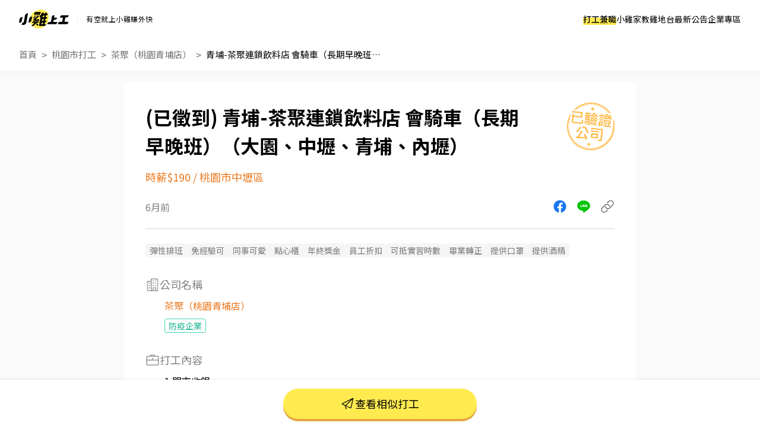

--- FILE ---
content_type: text/html; charset=UTF-8
request_url: https://www.chickpt.com.tw/job-jJo59RJgp0zw
body_size: 13831
content:
<!DOCTYPE html>
<html lang="zh-Hant-TW">
    <head>
        <title>青埔-茶聚連鎖飲料店 會騎車（長期早晚班）（大園、中壢、青埔、內壢） - 茶聚（桃園青埔店） - 桃園市打工職缺 | 小雞上工</title>
        <meta name="author" content="數字科技股份有限公司" />
        <meta name="copyright" content="數字科技股份有限公司" />
        <meta name="keywords" content="青埔-茶聚連鎖飲料店 會騎車（長期早晚班）（大園、中壢、青埔、內壢）、茶聚（桃園青埔店）、桃園市打工、餐飲打工" />
        <meta name="description" content="1.門市收銀2.搖飲料3.盤點5.煮茶6.外送（會騎車很重要）7.喝水、飲料8.散步發DM - 茶聚（桃園青埔店） | 到小雞上工看更多桃園市打工" />
        <meta name="viewport" content="width=device-width, initial-scale=1" />
        <meta name="apple-mobile-web-app-capable" content="yes" />
        <meta name="apple-mobile-web-app-status-bar-style" content="black" />
        <meta name="format-detection" content="telephone=no" />
        <meta property="og:type" content="website" />
        <meta property="og:title" content="青埔-茶聚連鎖飲料店 會騎車（長期早晚班）（大園、中壢、青埔、內壢） - 茶聚（桃園青埔店） - 桃園市打工職缺 | 小雞上工" />
        <meta property="og:description" content="1.門市收銀2.搖飲料3.盤點5.煮茶6.外送（會騎車很重要）7.喝水、飲料8.散步發DM - 茶聚（桃園青埔店） | 到小雞上工看更多桃園市打工"/>
        <meta property="og:image" content="https://www.chickpt.com.tw/img/news/2025_chickpt_og.png?v=20250714" />
        <meta property="og:url" content="https://www.chickpt.com.tw/job-jJo59RJgp0zw" />
        <meta http-equiv="Content-Type" content="text/html; charset=UTF-8" />
        <meta http-equiv="content-language" content="zh-tw" />
        <meta http-equiv="expires" content="-1" />
        <meta http-equiv="X-UA-Compatible" content="IE=edge,chrome=1" />
        <meta http-equiv="last-modified" content="Sat, 17 Jan 2026 07:58:12 GMT" />
        <meta itemprop="og:title" content="青埔-茶聚連鎖飲料店 會騎車（長期早晚班）（大園、中壢、青埔、內壢） - 茶聚（桃園青埔店） - 桃園市打工職缺 | 小雞上工" />
        <meta itemprop="og:description" content="1.門市收銀2.搖飲料3.盤點5.煮茶6.外送（會騎車很重要）7.喝水、飲料8.散步發DM - 茶聚（桃園青埔店） | 到小雞上工看更多桃園市打工" />
        <meta itemprop="og:image" content="https://www.chickpt.com.tw/img/news/2025_chickpt_og.png?v=20250714" />
        <meta name="csrf-token" content="kC7i6692pvJrfUXdzrQ4w2yavQOStSZl9zdVNyPK" />

        <!-- Favicon and touch icons -->
        <link class="favicon-ref" rel="icon" type="image/x-icon" href="https://www.chickpt.com.tw/img/brand/favicon.svg" />
        <link class="favicon-ref" rel="shortcut icon" type="image/x-icon" href="https://www.chickpt.com.tw/img/brand/favicon.svg" />
        <link class="favicon-ref" rel="bookmark" type="image/x-icon" href="https://www.chickpt.com.tw/img/brand/favicon.svg" />

        <!-- Favicon for Chrome -->
        <link rel="icon" type="image/png" sizes="192x192" href="https://www.chickpt.com.tw/apple-touch-icon-192x192.png" />

        <!-- Favicon for Safari Web Clips -->
        <link rel="apple-touch-icon" href="https://www.chickpt.com.tw/apple-touch-icon-57x57.png" />
        <link rel='apple-touch-icon' sizes="76x76" href="https://www.chickpt.com.tw/apple-touch-icon-76x76.png" />
        <link rel='apple-touch-icon' sizes="114x114" href="https://www.chickpt.com.tw/apple-touch-icon-114x114.png" />
        <link rel='apple-touch-icon' sizes="120x120" href="https://www.chickpt.com.tw/apple-touch-icon-120x120.png" />
        <link rel='apple-touch-icon' sizes="144x144" href="https://www.chickpt.com.tw/apple-touch-icon-144x144.png" />
        <link rel='apple-touch-icon' sizes="152x152" href="https://www.chickpt.com.tw/apple-touch-icon-152x152.png" />

        
        <link rel="preconnect" href="https://fonts.googleapis.com">
        <link rel="preconnect" href="https://fonts.gstatic.com" crossorigin>
        <link href="https://fonts.googleapis.com/css2?family=Noto+Sans+TC:wght@100..900&display=swap" rel="stylesheet">

        <link href="https://www.chickpt.com.tw/build/css/header.css?id=35e74e3a77c0376f02a3" rel="stylesheet" type="text/css" /> 
        
        <!-- Favicon for Win10 Edge -->
        <meta name="msapplication-TileImage" content="https://www.chickpt.com.tw/apple-touch-icon-144x144.png" />
        <meta name="msapplication-TileColor" content="#ffffff">

        <!-- Thumbnail for Google Search> -->
        <meta name="thumbnail" content="https://www.chickpt.com.tw/img/public/thumbnail.png" />
        
        <!-- facebook app -->
        <meta property="fb:app_id" content="155607801887060" />
        
<link href="https://www.chickpt.com.tw/css/tobi-lightbox/tobi.css" rel="stylesheet" type="text/css" />
<link href="https://www.chickpt.com.tw/css/swiper/swiper.min.css" rel="stylesheet" type="text/css" />
<link href="https://www.chickpt.com.tw/build/css/job-detail.css?id=a2046205e0c33d5f1a88" rel="stylesheet" type="text/css"/>
<link href="https://www.chickpt.com.tw/build/css/breadcrumb.css?id=e2b7bc59108f12ab25b3" rel="stylesheet" type="text/css"/>
        <!-- Google Tag Manager -->
<script>
    </script>

    <script type="module" defer>(function(w,d,s,l,i){w[l]=w[l]||[];w[l].push({'gtm.start':
        new Date().getTime(),event:'gtm.js'});var f=d.getElementsByTagName(s)[0],
        j=d.createElement(s),dl=l!='dataLayer'?'&l='+l:'';j.async=true;j.src=
        'https://www.googletagmanager.com/gtm.js?id='+i+dl;f.parentNode.insertBefore(j,f);
        })(window,document,'script','dataLayer','GTM-TGHZCGS');
    </script>
    <!-- End Google Tag Manager -->
    </head>

    <body id="js-body-control" class="wrap-body">
        <!-- Google Tag Manager (noscript) -->
    <noscript>
        <iframe
          src="https://www.googletagmanager.com/ns.html?id=GTM-TGHZCGS"
          height="0"
          width="0"
          style="display:none; visibility:hidden"
          loading="lazy"
         >
        </iframe>
    </noscript>
<!-- End Google Tag Manager (noscript) -->
        <!--[if lte IE 9]>
        <div id="np-browser">
            <div class="np-text-box">
                <p class="np-browser-title">WOW～發現上古原始人！</p>
                <p class="np-browser-title">我們不再支援 IE9 及 IE9 以下的瀏覽器囉！</p>
                <div class="np-browser-text-box">
                    <p class="np-browser-text">小雞團隊建議升級你的 Window 系統或是使用</p>
                    <p class="np-browser-text"><a href="https://www.google.com.tw/chrome/browser/desktop/index.html" >Google Chrome</a> 、 <a href="https://www.mozilla.org/zh-TW/firefox/new/">Firefox</a> 以取得最佳、最快的瀏覽效果！</p>
                    <p class="np-browser-text">祝你愉快 ＾＿＾</p>
                </div>
            </div>
        </div>
        <![endif]-->
        
        <!-- HEADER -->
        <header
  id="global-header"
  class="header"
  data-auth-check="0"
  data-webview="0"
  data-is-excluded-path="0"
>
    <div
    id="app-download-banner"
    class="app-download-banner"
  >
    <div
      class="app-download-banner__wrapper"
      title="下載 App Store"
    >
      <i class="banner-close-button"></i>
      <i class="chick-pt-logo"></i>
      <p>更完整的功能，請下載 APP</p>
      <a href="https://app.chickpt.com.tw/deeplink?pctp=&amp;target_page=5&amp;user_mode=2">打開 APP</a>
    </div>
  </div>
  
  <div class="header__wrapper">
    <div class="header__logo">
  <a
    class="header__logo-link header__logo-link--brand"
    href="https://www.chickpt.com.tw"
    title="小雞上工"
  >
    <h3 class="header__logo-title" title="小雞上工">
      小雞上工
    </h3>
  </a>
  
  <p class="header__logo-link header__logo-link--subtitle">
    有空就上小雞賺外快
  </p>
</div>
    
    <nav id="js-menu-wrap" class="navigation">
  

  
  <ol class="navigation__list">
        <li
      id="pc-part-time-jobs"
      class="navigation__desktop-item"
    >
            <a
        href="https://www.chickpt.com.tw"
        class="navigation__desktop-link"
        target="_self"
      >
        打工兼職
      </a>
          </li>
        <li
      id="pc-tutor-introduce"
      class="navigation__desktop-item"
    >
            <a
        href="https://www.chickpt.com.tw/tutor_introduce"
        class="navigation__desktop-link"
        target="_self"
      >
        小雞家教
      </a>
          </li>
        <li
      id="pc-social-platform"
      class="navigation__desktop-item"
    >
            <a
        href="https://www.chickpt.com.tw/social"
        class="navigation__desktop-link"
        target="_self"
      >
        雞地台
      </a>
          </li>
        <li
      id="pc-news"
      class="navigation__desktop-item"
    >
            <a
        href="https://www.chickpt.com.tw/news"
        class="navigation__desktop-link"
        target="_self"
      >
        最新公告
      </a>
          </li>
        <li
      id="pc-corporate-area"
      class="navigation__desktop-item"
    >
            <a
        href="https://www.chickpt.com.tw/manager/job/list"
        class="navigation__desktop-link"
        target="_self"
      >
        企業專區
      </a>
          </li>
    
        <li
      id="m-part-time-jobs"
      class="navigation__mobile-item"
    >
            <a
        href="https://www.chickpt.com.tw"
        class="navigation__mobile-link"
        target="_self"
      >
        打工兼職
      </a>
      
          </li>
        <li
      id="m-tutor-introduce"
      class="navigation__mobile-item"
    >
            <a
        href="https://www.chickpt.com.tw/tutor_introduce"
        class="navigation__mobile-link"
        target="_self"
      >
        小雞家教
      </a>
      
          </li>
        <li
      id="m-social-platform"
      class="navigation__mobile-item"
    >
            <a
        href="https://www.chickpt.com.tw/social"
        class="navigation__mobile-link"
        target="_self"
      >
        雞地台
      </a>
      
          </li>
        <li
      id="m-news"
      class="navigation__mobile-item"
    >
            <a
        href="https://www.chickpt.com.tw/news"
        class="navigation__mobile-link"
        target="_self"
      >
        最新公告
      </a>
      
          </li>
    
    <ol class="navigation__sub-list">
      <li class="navigation__sub-list-mobile-item">
        <a
          href="https://www.chickpt.com.tw"
          class="navigation__sub-list-mobile-link back-to-home"
          title=""
          target="_self"
        >
          回到首頁
        </a>
      </li>
      <li class="navigation__sub-list-mobile-item">
        <a
          href="https://www.chickpt.com.tw/login"
          class="navigation__sub-list-mobile-link  login "
          title=""
          target="_self"
        >
          企業登入
        </a>
      </li>
    </ol>
  </ol>
</nav>

<div id="header-menu" class="header-menu-wrap is-flex flex-align-center">
  <button id="jsMenuButton" class="btn-default menu-button is-flex flex-align-center flex-center is-tra" type="button">
    <span class="top is-tra"></span>
    <span class="middle is-tra"></span>
    <span class="bottom is-tra"></span>
  </button>
</div>    
      </div>

  </header>

<div class="open_app_popup" id="js-open_app_popup">
  <div class="wrap">
    <img class="icon" src="https://www.chickpt.com.tw/img/icon/img_Popup_Chick.svg" alt="小雞拿手機圖案">
    <p>打開 APP 才能前往頁面喔！</p>
    <div class="qrcode">
      <img class="qrcode" src="https://quickchart.io/chart?cht=qr&chl=http%3A%2F%2Fwww.chickpt.com.tw%2F159&chs=200x200" alt="小雞上工APP QRCode">
    </div>
  </div>
</div>

<div id="coupon-pop-up"></div>        <!-- /HEADER -->
        
        <div class="container" id="app">    
            <!-- MAIN -->
            <main class="wrap-main ">
                                                 
    
    
    
            <a href="https://www.instagram.com/p/DTHIwkaEhft/?img_index=1" class="gtm_inside_ad" data-ad_id="1097" target="_blank">
            <img class="breakfast" src="https://photo.518.com.tw/ad_material/202601/1767936771.jpg" alt="">
        </a>
    
    
    <div class="fixed-container">
        <div id="jsMenuWrap" class="fixed-container-highest fixed-header full-vision vision-center ">
            <div class="button-wrap">
                <div class="button-area">
                    <a href="https://www.chickpt.com.tw" class="btn-default is-theme is-larger is-tra" title="打工兼職">打工兼職</a>
                </div>
                <div class="button-area">
                    <a href="https://www.chickpt.com.tw/tutor_introduce" class="btn-default is-theme is-larger is-tra" title="小雞家教">小雞家教</a>
                </div>
                <div class="button-area">
                    <a href="https://www.chickpt.com.tw/social" class="btn-default is-theme is-larger is-tra" title="雞地台">雞地台</a>
                </div>
                <div class="button-area">
                    <a href="https://www.chickpt.com.tw/news" class="btn-default is-theme is-larger is-tra" title="最新公告">最新公告</a>
                </div>
                <div class="button-area">
                    <a href="https://www.chickpt.com.tw/job_ad_advertisement" class="btn-default is-theme is-larger is-tra" title="購買置頂廣告">購買置頂廣告</a>
                </div>
            </div>
        </div>      

        <div id="fixed-message" class="fixed-message">
            <figure class="js-message-close">close</figure>

            <p class="title js-message-title"></p>
            <p class="text js-message-content"></p>

            <div class="btn_wrap js-message-btn-group">
                <button class="button button-certain js-message-btn-certain">我知道了</button>
                <button class="button button-cancel js-message-btn-cancel">取消</button>
            </div>
        </div>
    </div>

    <section class="breadcrumb">
        <nav class="wrap-breadcrumb">
            <ol id="breadcrumb">
                <li class="is-flex flex-align-center flex-start breadcrumb-item">
                    <a href="/">首頁</a>
                </li>
                <li class="is-flex flex-align-center flex-start breadcrumb-item">
                    <a id="js-breadcurmb-area" data-area="" href="/?area=Taoyuan">桃園市打工</a>
                </li>
                                <li class="is-flex flex-align-center flex-start breadcrumb-item">
                    <a id="js-breadcurmb-area" data-area="" href="/company/zrn0gQVbR1gE">茶聚（桃園青埔店）</a>
                </li>
                                <li class="is-flex flex-align-center flex-start breadcrumb-item title">
                    <a id="js-breadcurmb-job_name">青埔-茶聚連鎖飲料店 會騎車（長期早晚班）（大園、中壢、青埔、內壢）</a>
                </li>
            </ol>
        </nav>
    </section>

    <hgroup>
        <div class="wrap-key-point">
            <div class="job_info_header">
                <div class="job_info_header_item">
                    <h1 id="job-h1-title">
                        青埔-茶聚連鎖飲料店 會騎車（長期早晚班）（大園、中壢、青埔、內壢）
                    </h1>

                    <div class="job_salary_address-block">
                        <h2>時薪$190</h2>
            
                                                                            &nbsp<span class="slash">/</span>&nbsp
                            <h2>桃園市中壢區</h2>
                                            </div>
                </div>

                
                                    <div class="obj obj-passed_stamp"></div>
                            </div>

            <div class="job_info_container">
                <span class="created_at">6月前</span>

                <ul class="job_info_share" id="app">
                    <li><a href="javascript:;" class="job_info_share_fb" onclick="sendtofb('https://www.chickpt.com.tw/dl?tp=4&amp;um=1&amp;ti=jJo59RJgp0zw&amp;e=share_job')"></a></li>
                    <li><a href="javascript:;" class="job_info_share_line"onclick="sendtoline('https://www.chickpt.com.tw/dl?tp=4&amp;um=1&amp;ti=jJo59RJgp0zw&amp;e=share_job','欸～我發現了一筆「青埔-茶聚連鎖飲料店 會騎車（長期早晚班）（大園、中壢、青埔、內壢）」打工！有興趣的話快來試試，感覺很適合你\n')"></a></li>
                    <li><a href="https://www.chickpt.com.tw/dl?tp=4&amp;um=1&amp;ti=jJo59RJgp0zw&amp;e=share_job" id="js_job_share_link"  class="job_info_share_paperlink" onclick="clipboardCopy(event)"></a></li>
                </ul>
            </div>
            
            
            <hr class="show-mobile">
            <hr class="display-control show-pc">

            <div class="obj-passed_phone"></div>
        </div>
    </hgroup>

    <article id="job-article" class="job-content" data-job_status="2">
        <div class="wrap-job-content">
            
                        <section class="jobTrait">
                <div class="wrap-content">
                    <ul class="jobTrait-content">
                                                <li class="item pt-tag pt-tag--gray-filled pt-tag--gray-filled-bigger">彈性排班</li>
                                                <li class="item pt-tag pt-tag--gray-filled pt-tag--gray-filled-bigger">免經驗可</li>
                                                <li class="item pt-tag pt-tag--gray-filled pt-tag--gray-filled-bigger">同事可愛</li>
                                                <li class="item pt-tag pt-tag--gray-filled pt-tag--gray-filled-bigger">點心櫃</li>
                                                <li class="item pt-tag pt-tag--gray-filled pt-tag--gray-filled-bigger">年終獎金</li>
                                                <li class="item pt-tag pt-tag--gray-filled pt-tag--gray-filled-bigger">員工折扣</li>
                                                <li class="item pt-tag pt-tag--gray-filled pt-tag--gray-filled-bigger">可抵實習時數</li>
                                                <li class="item pt-tag pt-tag--gray-filled pt-tag--gray-filled-bigger">畢業轉正</li>
                                                <li class="item pt-tag pt-tag--gray-filled pt-tag--gray-filled-bigger">提供口罩</li>
                                                <li class="item pt-tag pt-tag--gray-filled pt-tag--gray-filled-bigger">提供酒精</li>
                                            </ul>
                </div>
            </section>
            
            
                        <section class="job-company text-padding-right-side">
                <div class="job-company-wrapper">
                    <p class="sub-title">
                        <i class="icon icon-building show-pc"></i>
                        公司名稱
                    </p>
                    
                    <a href="/company/zrn0gQVbR1gE" target="_blank">
                        茶聚（桃園青埔店）
                    </a>

                                        <div class="tags-wrapper">
                                                <div class="pt-tag pt-tag--green-outline pt-tag--green-outline-bigger">
                            防疫企業
                        </div>
                                            </div>
                                    </div>
            </section>
            
            
            
            <section class="job-content">
                <div class="wrap-content">
                    
                    <p class="sub-title">
                                                <!-- 職缺與任務內容icon -->
                        <i class="icon icon-work "></i>
                                                打工內容
                        <!-- 打工內容 -->
                    </p>
                    <ul class="content-list">
                                                <li js-date="content-row">1.門市收銀</li>
                                                <li js-date="content-row">2.搖飲料</li>
                                                <li js-date="content-row">3.盤點</li>
                                                <li js-date="content-row">5.煮茶</li>
                                                <li js-date="content-row">6.外送（會騎車很重要）</li>
                                                <li js-date="content-row">7.喝水、飲料</li>
                                                <li js-date="content-row">8.散步發DM</li>
                                            </ul>
                </div>
            </section>

            
            <section class="job-address">
                <div class="wrap-content">
                    <p class="sub-title">
                        <i class="icon icon-location"></i>
                        打工地點
                        <!-- 打工地點 -->
                    </p>
                    
                    
                                        <p class="text-content">桃園市中壢區青埔四街36號</p>
                                        
                                        <div id="map" class="map">
                        <iframe title="打工地點" width='100%' height='275' frameborder='0' scrolling='no' marginheight='0' marginwidth='0' src='https://www.google.com/maps/embed/v1/place?key=AIzaSyB1EQyYSN6Mdw37EKKzkBiY2K0mxBaInhg&q=桃園市中壢區 桃園市中壢區青埔四街36號'></iframe>
                    </div>
                                    </div>
            </section>

            <hr class="divider">

                        
            <section class="payTypes">
                <div class="wrap-content">
                    <p class="sub-title">
                        <i class="icon icon-job-pay"></i>
                        支薪方式
                    </p>
                    <p class="text-content">匯款</p>
                </div>
            </section>

            
            <section class="payTypes">
                <div class="wrap-content">
                    <p class="sub-title">
                        <i class="icon icon-date"></i>
                        支薪日
                    </p>
                    <p class="text-content">每月5號</p>
                </div>    
            </section>

            <hr class="divider-1">
            
            
            
            <section class="job-work_time">
                <div class="wrap-content">
                    <p class="sub-title">
                        <i class="icon icon-clock"></i>
                        打工時間
                        <!-- 打工時間 -->
                    </p>
                    <p class="text-content">
                         早班：10：00~19：00
                        <br>   #實習  #假日打工  #長期兼職
                        <br>                     </p>
                </div>
            </section>

            
            <section class="job-require_num">
                <div class="wrap-content">
                    <p class="sub-title">
                        <i class="icon icon-person"></i>
                        需求人數
                    </p>
                    <p class="text-content">1人</p>
                </div>
            </section>

            
                        <section class="job-photo">
                <div class="wrap-content">
                    <p class="sub-title">
                        <i class="icon icon-photo"></i>
                        工作環境照
                    </p>
                    
                    <figure class="container job_photo_block-pc">
                                                <a href="https://www.chickpt.com.tw/photos/20210426/1464482/1619419406.81321166813808.jpg" class="lightbox ">
                            <img src="https://www.chickpt.com.tw/compassion_img?img=%2Fphotos%2F20210426%2F1464482%2F1619419406.81321166813808.jpg" alt="青埔-茶聚連鎖飲料店 會騎車（長期早晚班）（大園、中壢、青埔、內壢）">
                        </a>
                        
                        <div class="last"></div> <!-- 佔位符，不可刪 -->
                    </figure>
                </div>
            </section>
            
            
                        <section class="job_photo_block-mobile">
                <!-- swiper卡片 -->
                <div class="swiper-body swiper-common-body">
                    <div class="swiper-container" id="job_photo-mobile" >
                        <div class="swiper-wrapper">
                            <!-- swiper-slide -->
                                                        <div class="swiper-slide">
                                <a href="https://www.chickpt.com.tw/photos/20210426/1464482/1619419406.81321166813808.jpg" class="lightbox ">
                                    <img src="https://www.chickpt.com.tw/compassion_img?img=%2Fphotos%2F20210426%2F1464482%2F1619419406.81321166813808.jpg" class="photo_mobile " alt="青埔-茶聚連鎖飲料店 會騎車（長期早晚班）（大園、中壢、青埔、內壢）">
                                </a>
                            </div>
                                                    </div> 
                    </div>
                </div>
                
                <div class="swiper-pagination"></div>
            </section>
             

            
            <hr class="divider-2">

            
            <div class="job" id="js-job">
                <p class="sub-title">
                    <i class="icon icon-work"></i>
                                        相似打工
                                    </p>

                                    
                <ul class="job_wrap">
                                        <li class="job_wrap_item">
                        <a href="/job-YqRmJdKqa5Zd" target="_blank">
                            <div class="job_wrap_item_name">
                                <h3 class="job_name">👍 兼職、長期整天</h3>
                                <span class="job_time">23小時前</span>
                            </div>

                            <div class="job_wrap_item_info">
                                <span class="job_wrap_item_info_salary">時薪$210 ~ $260</span>
                                <p class="job_wrap_item_info_region">桃園市平鎮區</p>
                            </div>
                            
                            <p class="job_wrap_item_content" style="display:-webkit-box;">
                                製作餐點 清潔環境 外送餐點

製作餐點 清潔環境 外送餐點
                            </p>
                        </a>
                    </li>
                                        <li class="job_wrap_item">
                        <a href="/job-zrn0gbArk5gE" target="_blank">
                            <div class="job_wrap_item_name">
                                <h3 class="job_name">👍 逸小鍋 誠徵  早/晚班工讀生</h3>
                                <span class="job_time">23小時前</span>
                            </div>

                            <div class="job_wrap_item_info">
                                <span class="job_wrap_item_info_salary">時薪$196</span>
                                <p class="job_wrap_item_info_region">桃園市中壢區</p>
                            </div>
                            
                            <p class="job_wrap_item_content" style="display:-webkit-box;">
                                收桌=》 客人用餐完畢，收拾桌子
打鍋=》打預備鍋
備鍋=〉平台外送，備鍋給外帶煮鍋
廚房相關=》
1.洗鍋子、盤子、筷子、湯匙、
2.洗菜、切菜、煮飯
3.備料
                            </p>
                        </a>
                    </li>
                                        <li class="job_wrap_item">
                        <a href="/job-r6b0DKeeY582" target="_blank">
                            <div class="job_wrap_item_name">
                                <h3 class="job_name">👍 🍀福勝亭🍀青埔店時薪206起誠徵內外場人員 有興趣的趕快加入我們</h3>
                                <span class="job_time">23小時前</span>
                            </div>

                            <div class="job_wrap_item_info">
                                <span class="job_wrap_item_info_salary">時薪$206 ~ $220</span>
                                <p class="job_wrap_item_info_region">桃園市中壢區</p>
                            </div>
                            
                            <p class="job_wrap_item_content" style="display:-webkit-box;">
                                🍀外場の服務
#收銀：
客人入店時招呼，協助點餐、結帳，
介紹檔期活動及餐點內容並引導入座。

#巡場：
隨時注意客人的用餐需求給予協助，注意蔥花、海帶芽、茶水等補充，以及可樂機、自助區等現場乾淨度維護。

#餐點準備：
依照SOP來分裝、調製小菜，
配合外送平台完成餐點的包裝，
並與外送員確認餐點品項到齊。

#保持微笑、善良：
要相信自己提供的服務，
會得到客人的肯定以及滿意。

——————我是分割線——————

🍀內場の熱忱
#炸區（出餐）：
「想嘗試刺激，磨練自身的你看過來！」
會接觸到炸鍋、烤爐等設備，
依照標準SOP的步驟、配合秒數製作，
將肉裹上麵包粉、製作美味的餐點，
並在有效的時間內完成，讓客人享用。
完成清潔事項，隨手維護環境。

#直線（備料）：
「成為時間管理大師，有效掌握進度。」
會接觸到電磁（瓦斯）爐等設備，
製作美觀的高麗菜絲冷盤，
以及烹煮白飯、煮味噌湯，
和動刀準備蔬菜料等食材，
並確實填寫標籤日期及檢視食材品質。
協助製作鍋燒等相關定食。
完成清潔事項，隨手維護環境。

#堅持用心、重視：
要相信自己提供的餐點，
會得到客人的好評以及讚賞。

——————我是分割線——————

⚠️排班制度：
每週排一次，可溝通協調，彈性佳。
⚠️落實福利：
勞、健保障，國定雙薪，人員伙食津貼。
⚠️升遷管道：
可晉升店員、儲備幹部，未來展望佳。
⚠️完善的QSC：
每月稽核作業，工作環境、氛圍良好。
⚠️準備資料：
需要體檢（三商餐飲新進人員）
中國信託帳戶（三商餐飲發薪）等相關資料。
⚠️其他：
暫時想不到太多，歡迎詢問及瞭解。❤
                            </p>
                        </a>
                    </li>
                                        <li class="job_wrap_item">
                        <a href="/job-qr3mAMkbDm7P" target="_blank">
                            <div class="job_wrap_item_name">
                                <h3 class="job_name">誠徵長期早晚班工讀</h3>
                                <span class="job_time">3週前</span>
                            </div>

                            <div class="job_wrap_item_info">
                                <span class="job_wrap_item_info_salary">時薪$200</span>
                                <p class="job_wrap_item_info_region">桃園市桃園區</p>
                            </div>
                            
                            <p class="job_wrap_item_content" style="display:-webkit-box;">
                                1.櫃檯接待（點餐結帳、接電話、飲品出餐）
2.飲品製作（修茶、調茶）
3.煮茶、煮珍珠、補備品
4.飲品外送（有津貼補助）

所需條件
具有責任心 工作態度 細心 等等人才佳 
沒有經驗沒關係 要有一顆認真負責的心

定期聚餐 飲料喝到飽 排班自由
                            </p>
                        </a>
                    </li>
                                        <li class="job_wrap_item">
                        <a href="/job-DoVmk7oNemXL" target="_blank">
                            <div class="job_wrap_item_name">
                                <h3 class="job_name">三商餐飲欸桃園二店早晚班工讀生</h3>
                                <span class="job_time">2週前</span>
                            </div>

                            <div class="job_wrap_item_info">
                                <span class="job_wrap_item_info_salary">時薪$196</span>
                                <p class="job_wrap_item_info_region">桃園市桃園區</p>
                            </div>
                            
                            <p class="job_wrap_item_content" style="display:-webkit-box;">
                                1丶麵糰製作員-製作披薩餅皮
2、披薩、炸雞製作員-產品製作與品質檢視
3、櫃檯人員-產品介紹、收銀應對、外場維護時段彈性選擇、歡迎詢問
                            </p>
                        </a>
                    </li>
                                        <li class="job_wrap_item">
                        <a href="/job-QJlmXqDLy1XZ" target="_blank">
                            <div class="job_wrap_item_name">
                                <h3 class="job_name">時薪最高280，桃園大園區三個倉橘色物流中心，天天隔日領，另有兼職可以諮詢。</h3>
                                <span class="job_time">1週前</span>
                            </div>

                            <div class="job_wrap_item_info">
                                <span class="job_wrap_item_info_salary">時薪$210 ~ $280</span>
                                <p class="job_wrap_item_info_region">桃園市大園區</p>
                            </div>
                            
                            <p class="job_wrap_item_content" style="display:-webkit-box;">
                                工作內容：
理貨、分貨、搬貨,常溫工作環境,久站久走。

早班時間：09:00-18:00
210+30檔期津貼(1/1-1/31)
時薪240

晚班時間：15:00-00:00
225+45津貼(1/1-1/31)
時薪270

夜班時間：00:00-09:00
245+35檔期津貼(1/1-1/31)
時薪280

工作地點:
桃園市大園區建國路
                            </p>
                        </a>
                    </li>
                                        <li class="job_wrap_item">
                        <a href="/job-BZQ1oKdAz1qx" target="_blank">
                            <div class="job_wrap_item_name">
                                <h3 class="job_name">義式美味素食 假日（星期六）計時人員</h3>
                                <span class="job_time">1週前</span>
                            </div>

                            <div class="job_wrap_item_info">
                                <span class="job_wrap_item_info_salary">時薪$230 ~ $250</span>
                                <p class="job_wrap_item_info_region">桃園市中壢區</p>
                            </div>
                            
                            <p class="job_wrap_item_content" style="display:-webkit-box;">
                                餐飲內場：
．擔任廚師的助手，處理烹飪前與烹飪中之準備工作與其他餐廳相關事務。
．負責洗、剝、削、切各種食。
．負責清理工作環境、設備和餐具。
．準備不同餐點所需要的食材。
．協助測量食材的容量與重量。
．負責出餐、收桌、打包外帶服務。
                            </p>
                        </a>
                    </li>
                                        <li class="job_wrap_item">
                        <a href="/job-noj1WnxoymbO" target="_blank">
                            <div class="job_wrap_item_name">
                                <h3 class="job_name">🍔 時薪$220誠徵     食材準備/三明治/沙拉工讀</h3>
                                <span class="job_time">3天前</span>
                            </div>

                            <div class="job_wrap_item_info">
                                <span class="job_wrap_item_info_salary">時薪$220</span>
                                <p class="job_wrap_item_info_region">桃園市中壢區</p>
                            </div>
                            
                            <p class="job_wrap_item_content" style="display:-webkit-box;">
                                ．負責洗、剝、削、切各種食材。
．負責清理工作環境、設備和餐具。
．準備不同餐點所需要的食材。
．協助測量食材的容量與重量。
．負責擺盤、打包外帶服務。
                            </p>
                        </a>
                    </li>
                                        <li class="job_wrap_item">
                        <a href="/job-Br856Vp7G52b" target="_blank">
                            <div class="job_wrap_item_name">
                                <h3 class="job_name">義式屋古拉爵（大江店）誠徵長期廚房工作人員</h3>
                                <span class="job_time">2週前</span>
                            </div>

                            <div class="job_wrap_item_info">
                                <span class="job_wrap_item_info_salary">時薪$210 ~ $284</span>
                                <p class="job_wrap_item_info_region">桃園市中壢區</p>
                            </div>
                            
                            <p class="job_wrap_item_content" style="display:-webkit-box;">
                                誠徵廚房計時人員
歡迎對廚房廚務調理有興趣者加入我們的行列
依需求彈性排班4~8小時
早班、中班、晚班、全日班、假日班皆有缺額
日夜間部學生工讀、二度就業、上班族兼差皆可
福利相關：
1.職代敬業津貼。
2.晚班津貼。
3.月/季/年度 優秀社員獎勵制度。
4.業績/年中/年終獎金制度（須經評價並通過考
核）。
5.國定假日雙倍薪。
6.介紹獎金、留任獎金。
7.勞保、健保、勞工退休金提撥、員工團體保
險。
享有多重獎勵，努力看的見

．擔任廚師的助手，處理烹飪前與烹飪中之準備工作與其他餐廳相關事務。
．負責洗、剝、削、切各種食材。
．負責清理工作環境、設備和餐具。
．準備不同餐點所需要的食材。
．協助測量食材的容量與重量。
．負責擺盤、打包外帶服務。
                            </p>
                        </a>
                    </li>
                                        <li class="job_wrap_item">
                        <a href="/job-QjnmzO4261p9" target="_blank">
                            <div class="job_wrap_item_name">
                                <h3 class="job_name">誠徵長期兼職人員</h3>
                                <span class="job_time">1週前</span>
                            </div>

                            <div class="job_wrap_item_info">
                                <span class="job_wrap_item_info_salary">時薪$196 ~ $200</span>
                                <p class="job_wrap_item_info_region">桃園市中壢區</p>
                            </div>
                            
                            <p class="job_wrap_item_content" style="display:-webkit-box;">
                                工作內容：
點單、收銀
飲料調製
環境清潔
                            </p>
                        </a>
                    </li>
                                        <li class="job_wrap_item">
                        <a href="/job-K3N0OoXnv0rb" target="_blank">
                            <div class="job_wrap_item_name">
                                <h3 class="job_name">長期工讀</h3>
                                <span class="job_time">1週前</span>
                            </div>

                            <div class="job_wrap_item_info">
                                <span class="job_wrap_item_info_salary">時薪$196 ~ $220</span>
                                <p class="job_wrap_item_info_region">桃園市中壢區</p>
                            </div>
                            
                            <p class="job_wrap_item_content" style="display:-webkit-box;">
                                餐飲外場：
．負責為顧客帶位、安排座位、倒水。
．將菜單遞給顧客、解決顧客提出之疑問，並給予餐點上的建議。
．後續將顧客點餐訊息通知廚房做餐，或可進行簡易餐飲之料理，如：烤土司或調配飲料等。
．於顧客用餐完畢後，負責收拾碗盤與清理環境。
．並負責結帳、收銀等工作。
餐飲內場：
．擔任廚師的助手，處理烹飪前與烹飪中之準備工作與其他餐廳相關事務。
．負責洗、剝、削、切各種食材。
．負責清理工作環境、設備和餐具。
．準備不同餐點所需要的食材。
．協助測量食材的容量與重量。
．負責擺盤、打包外帶服務。
                            </p>
                        </a>
                    </li>
                                        <li class="job_wrap_item">
                        <a href="/job-6y71vo47P5nw" target="_blank">
                            <div class="job_wrap_item_name">
                                <h3 class="job_name">龜記中壢店徵早晚班各一名</h3>
                                <span class="job_time">3天前</span>
                            </div>

                            <div class="job_wrap_item_info">
                                <span class="job_wrap_item_info_salary">時薪$196</span>
                                <p class="job_wrap_item_info_region">桃園市中壢區</p>
                            </div>
                            
                            <p class="job_wrap_item_content" style="display:-webkit-box;">
                                飲料泡製，櫃檯收銀，偶爾外送，同事耐斯

有飲料店經驗的話
今天投履歷隔天就面試，不囉囉唆唆
排班彈性，不要每個月休15天都好說
但是想好再來投履歷
面試放鳥會小小的檢舉妳一下
別浪費你我滑手機的時間
要自備機車還有駕照唷～

面試請準備履歷表
                            </p>
                        </a>
                    </li>
                                        <li class="job_wrap_item">
                        <a href="/job-NLjmnApxD03D" target="_blank">
                            <div class="job_wrap_item_name">
                                <h3 class="job_name">新馬辣麻辣鍋兼職220起（大江購物中心）</h3>
                                <span class="job_time">21小時前</span>
                            </div>

                            <div class="job_wrap_item_info">
                                <span class="job_wrap_item_info_salary">時薪$196</span>
                                <p class="job_wrap_item_info_region">桃園市中壢區</p>
                            </div>
                            
                            <p class="job_wrap_item_content" style="display:-webkit-box;">
                                我們在找尋兼職的夥伴唷~~~
上班時間可視情況來做調整

平日工讀：220元/H
假日工讀：240元/H

餐飲外場：
顧客服務（帶位、點餐、送餐、收桌）
外場清理（客席、餐具、器具、環境）
餐飲內場：
食材調理（洗切、備料、儲存、擺盤）
廚房清理（刀具、餐具、器具、環境）
                            </p>
                        </a>
                    </li>
                                        <li class="job_wrap_item">
                        <a href="/job-NLjmn9jrn03D" target="_blank">
                            <div class="job_wrap_item_name">
                                <h3 class="job_name">誠徵長期兼職，長期PT</h3>
                                <span class="job_time">1週前</span>
                            </div>

                            <div class="job_wrap_item_info">
                                <span class="job_wrap_item_info_salary">時薪$196</span>
                                <p class="job_wrap_item_info_region">桃園市中壢區</p>
                            </div>
                            
                            <p class="job_wrap_item_content" style="display:-webkit-box;">
                                排班時段每週一至週日 輪班制
工作內容：
點餐，飲料調製，收銀，無需煮茶，有經驗者優

工作獎金：
每月視工作能力、態度額外給予工作獎金
                            </p>
                        </a>
                    </li>
                                        <li class="job_wrap_item">
                        <a href="/job-VK8m2YwvN0wo" target="_blank">
                            <div class="job_wrap_item_name">
                                <h3 class="job_name">時薪$220誠徵open人員</h3>
                                <span class="job_time">3天前</span>
                            </div>

                            <div class="job_wrap_item_info">
                                <span class="job_wrap_item_info_salary">時薪$220</span>
                                <p class="job_wrap_item_info_region">桃園市中壢區</p>
                            </div>
                            
                            <p class="job_wrap_item_content" style="display:-webkit-box;">
                                工作與其他餐廳相關事務。
．負責洗、剝、削、切各種食材。
．負責清理工作環境、設備和餐具。
．準備不同餐點所需要的食材。
．協助測量食材的容量與重量。
．負責擺盤、打包外帶服務。
                            </p>
                        </a>
                    </li>
                                        <li class="job_wrap_item">
                        <a href="/job-NLjmnaVBz03D" target="_blank">
                            <div class="job_wrap_item_name">
                                <h3 class="job_name">愛的爆爆-爆米花專賣店門市人員</h3>
                                <span class="job_time">14小時前</span>
                            </div>

                            <div class="job_wrap_item_info">
                                <span class="job_wrap_item_info_salary">時薪$196</span>
                                <p class="job_wrap_item_info_region">桃園市中壢區</p>
                            </div>
                            
                            <p class="job_wrap_item_content" style="display:-webkit-box;">
                                門市收銀、產品販售、餐點製作、環境維護、飲品調配
                            </p>
                        </a>
                    </li>
                                        <li class="job_wrap_item">
                        <a href="/job-Wy3mKD8X219a" target="_blank">
                            <div class="job_wrap_item_name">
                                <h3 class="job_name">餐飲內外場</h3>
                                <span class="job_time">1週前</span>
                            </div>

                            <div class="job_wrap_item_info">
                                <span class="job_wrap_item_info_salary">時薪$196 ~ $220</span>
                                <p class="job_wrap_item_info_region">桃園市中壢區</p>
                            </div>
                            
                            <p class="job_wrap_item_content" style="display:-webkit-box;">
                                餐飲外場：
．負責為顧客帶位、安排座位、倒水。
．將菜單遞給顧客、解決顧客提出之疑問，並給予餐點上的建議。
．後續將顧客點餐訊息通知廚房做餐，或可進行簡易餐飲之料理，如：烤土司或調配飲料等。
．於顧客用餐完畢後，負責收拾碗盤與清理環境。
．並負責結帳、收銀等工作。
餐飲內場：
．擔任廚師的助手，處理烹飪前與烹飪中之準備工作與其他餐廳相關事務。
．負責洗、剝、削、切各種食材。
．負責清理工作環境、設備和餐具。
．準備不同餐點所需要的食材。
．協助測量食材的容量與重量。
．負責擺盤、打包外帶服務。


沒有想認真工作的就麻煩別來浪費彼此的時間了
錢多錢少真的是憑自己的能力去爭取的
                            </p>
                        </a>
                    </li>
                                        <li class="job_wrap_item">
                        <a href="/job-VK8m272DB1wo" target="_blank">
                            <div class="job_wrap_item_name">
                                <h3 class="job_name">時薪$220平日早班工讀生</h3>
                                <span class="job_time">3天前</span>
                            </div>

                            <div class="job_wrap_item_info">
                                <span class="job_wrap_item_info_salary">時薪$220</span>
                                <p class="job_wrap_item_info_region">桃園市中壢區</p>
                            </div>
                            
                            <p class="job_wrap_item_content" style="display:-webkit-box;">
                                餐飲外場：
．負責為顧客帶位、安排座位、倒水。
．將菜單遞給顧客、解決顧客提出之疑問，並給予餐點上的建議。
．後續將顧客點餐訊息通知廚房做餐，或可進行簡易餐飲之料理，如：烤土司或調配飲料等。
．於顧客用餐完畢後，負責收拾碗盤與清理環境。
．並負責結帳、收銀等工作。
餐飲內場：
．擔任廚師的助手，處理烹飪前與烹飪中之準備工作與其他餐廳相關事務。
．負責洗、剝、削、切各種食材。
．負責清理工作環境、設備和餐具。
．準備不同餐點所需要的食材。
．協助測量食材的容量與重量。
．負責擺盤、打包外帶服務。
                            </p>
                        </a>
                    </li>
                                        <li class="job_wrap_item">
                        <a href="/job-XqY08Av4rmn8" target="_blank">
                            <div class="job_wrap_item_name">
                                <h3 class="job_name">早班晚班工讀</h3>
                                <span class="job_time">1週前</span>
                            </div>

                            <div class="job_wrap_item_info">
                                <span class="job_wrap_item_info_salary">時薪$196 ~ $230</span>
                                <p class="job_wrap_item_info_region">桃園市中壢區</p>
                            </div>
                            
                            <p class="job_wrap_item_content" style="display:-webkit-box;">
                                餐飲外場：
．負責為顧客帶位、安排座位、倒水。
．將菜單遞給顧客、解決顧客提出之疑問，並給予餐點上的建議。
．後續將顧客點餐訊息通知廚房做餐，或可進行簡易餐飲之料理，如：烤土司或調配飲料等。
．於顧客用餐完畢後，負責收拾碗盤與清理環境。
．並負責結帳、收銀等工作。
餐飲內場：
．擔任廚師的助手，處理烹飪前與烹飪中之準備工作與其他餐廳相關事務。
．負責洗、剝、削、切各種食材。
．負責清理工作環境、設備和餐具。
．準備不同餐點所需要的食材。
．協助測量食材的容量與重量。
．負責擺盤、打包外帶服務。
                            </p>
                        </a>
                    </li>
                                        <li class="job_wrap_item">
                        <a href="/job-BxV0b6Jzw0jE" target="_blank">
                            <div class="job_wrap_item_name">
                                <h3 class="job_name">小茶齋內壢忠孝店｜飲料店早班</h3>
                                <span class="job_time">1週前</span>
                            </div>

                            <div class="job_wrap_item_info">
                                <span class="job_wrap_item_info_salary">時薪$196</span>
                                <p class="job_wrap_item_info_region">桃園市中壢區</p>
                            </div>
                            
                            <p class="job_wrap_item_content" style="display:-webkit-box;">
                                早班主要工作內容
開店、煮茶煮料、做飲料、外送
上班時間為 09:00-16:00
若有特殊需求也可以先討論（例如時間調整或是平日都可上班但六日休假）
設有外送津貼和杯數獎金
麻煩有機車駕照且做長期再來詢問 謝謝
                            </p>
                        </a>
                    </li>
                                    </ul>
                            </div>
        </div>
    </article>

                </main>
            <!-- /MAIN -->

            
            
            <!-- FOOTER -->
                            <footer id="footer" class="wrap-footer"  style="display: none">
    <section>
        <div class="footer_main">
            
            <div class="wrap-section">
                
                <div class="job_serve">
                    <h2 class="title font-body2">求職服務</h2>
                    <ul class="job_serve_content">
                        <li class="job_serve_item">
                            <a href="https://www.chickpt.com.tw" target="_blank">找打工</a>
                        </li>
                        <li class="job_serve_item">
                            <a  href="https://www.chickpt.com.tw/cases" target="_blank">找任務</a>
                        </li>
                        <li class="job_serve_item">
                            <a href="https://www.chickpt.com.tw/tutors" target="_blank">找家教</a>
                        </li>
                    </ul>
                </div>

                
                <div class="company_serve">
                    <h2 class="title font-body2">企業服務</h2>
                    <ul class="company_content">
                        <li class="company_item">
                            <a href="https://www.chickpt.com.tw/manager/job/list" target="_blank">職缺管理</a>
                        </li>
                        <li  class="company_item">
                            <a href="https://www.chickpt.com.tw/premium/overview"  target="_blank">加值服務</a>
                        </li>
                        <li  class="company_item">
                            <a href="https://www.chickpt.com.tw/bonus_points"  target="_blank">企業儲值方案</a>
                        </li>
                        <li  class="company_item">
                            <a href="https://www.chickpt.com.tw/bonus_points_dispatch"  target="_blank">人派儲值方案</a>
                        </li>
                    </ul>
                </div>

                
                <div class="about">
                    <h2 class="title font-body2">關於我們</h2>
                    <ul class="about_content">
                        <li class="about_item">
                            <a href="https://www.chickpt.com.tw/about" target="_blank">品牌介紹</a>
                        </li>
                        <li  class="about_item">
                            <a href="https://www.chickpt.com.tw/tutor_introduce" target="_blank">家教服務</a>
                        </li>
                        <li  class="about_item">
                            <a href="https://www.chickpt.com.tw/news"  target="_blank">最新公告</a>
                        </li>
                        <li  class="about_item">
                            <a href="https://www.chickpt.com.tw/service"  target="_blank">平台規範</a>
                        </li>
                        <li  class="about_item">
                            <a href="https://www.chickpt.com.tw/help_center"  target="_blank">幫助中心</a>
                        </li>
                        <li  class="about_item">
                            <a href="https://forms.gle/2gE9BnCq8iy8fRPS6" target="_blank">合作提案</a>
                        </li>
                    </ul>
                </div>
            </div>

            
            <div class="footer_content">
                
                <ul class="award_wrap" >
                    <li>
                        <img class="pc-iF-icon"src="https://www.chickpt.com.tw/img/footer/if_award_icon_web.svg" alt="iF 獎項標誌">
                    </li>
                    <li class="award_item">
                        <img src="https://www.chickpt.com.tw/img/footer/img_google_reward.svg" alt="googlePlay 獲獎">
                        <p class="font-caption1">Google Play 2019 <br>年度最受歡迎、最具潛力 App</p>
                    </li>
                    <li class="award_item">
                        <img src="https://www.chickpt.com.tw/img/footer/玉山獎.png" alt="玉山獎">
                        <p class="font-caption1">國家品牌玉山獎<br>2018 最佳產品獎</p>
                    </li>
                </ul>
                
                <div class="download_wrap">
                    <ul class="social_wrap">
                        <li class="social_item">
                            <a class="fb" href="https://www.facebook.com/ChickPTs/"></a>
                        </li>
                        <li class="social_item">
                            <a class="ig" href="https://www.instagram.com/accounts/login/?next=/chickpts/"></a>
                        </li>
                    </ul>
                    <div class="download_item">
                        <a class="ios_btn" href="/146" target="_blank"></a>
                        <a class="Android_btn" href="/145" target="_blank"></a>
                    </div>
                    <img class="footer_qrcode" src="https://www.chickpt.com.tw/img/footer/QRCode-aid-228.svg" alt="QRcode">
                </div>
                <img class="iF-icon" src="https://www.chickpt.com.tw/img/footer/if_award_icon_phone.svg" alt="iF 獎項標誌">
            </div>
        </div>

        
        <div class="contact_info font-body2">
            
            <div class="pc-download_item">
                <div class="pc-download_wrap">
                    <a class="ios_btn" href="/146" target="_blank"></a>
                    <a class="Android_btn" href="/145" target="_blank"></a>
                </div>
                <img class="footer_qrcode" src="https://www.chickpt.com.tw/img/footer/QRCode-aid-228.svg" alt="QRcode">
            </div>
            
            <ul class="pc-social_wrap">
                <li class="social_item">
                    <a class="pc-fb" href="https://www.facebook.com/ChickPTs/" target="_blank"></a>
                </li>
                <li class="social_item">
                    <a class="pc-ig" href="https://www.instagram.com/accounts/login/?next=/chickpts/"  target="_blank"></a>
                </li>
            </ul> 
            <div class="contact_info_wrap">
                <p>客服專線 / <a href="tel:02-85127517">02-85127517</a></p>
                <p>客服信箱 / <a href="mailto:service@chickpt.com.tw">service@chickpt.com.tw</a></p>
                <p>服務時間 / 週一 至 週五 09：00 - 18：00</p>
            </div>
        </div>

        
        <div class="footer_line">
            <div></div>
        </div>

        
        <div class="footer_info">
            <ul class="related_web">
                <li class="related_item">
                    <a href="https://www.518.com.tw/" target="_blank">518 熊班</a>
                </li>
                <li class="related_item">
                    <a href="https://www.tasker.com.tw" target="_blank">出任務</a>
                </li>
                <li class="related_item">
                    <a href="https://www.945.com.tw/?gad_source=1&gad_campaignid=20800511722&gbraid=0AAAAAqSU35Vq0JXTwWCTDJ4gs08SY23Rg&gclid=CjwKCAjw7_DEBhAeEiwAWKiCC_SZZKtVa6V1iT4Xi6msjag_Ufy5EgaH9-Ao6R3QPTGvthdBxPqFXBoC9QgQAvD_BwE&a_id=17890" target="_blank">找師傅</a>
                </li>
                <li class="related_item">
                    <a href="https://www.591.com.tw/" target="_blank">591 房屋交易</a>
                </li>
                <li class="related_item">
                    <a href="https://www.100.com.tw/" target="_blank">100 室內設計</a>
                </li>
                <li class="related_item">
                    <a href="https://www.8591.com.tw/" target="_blank">8591 寶物交易</a>
                </li>
                <li class="related_item">
                    <a href="https://www.8891.com.tw/" target="_blank">8891 汽車交易</a>
                </li>
                <li class="related_item">
                    <a href="https://c.8891.com.tw/" target="_blank">8891 新車</a>
                </li>
                <li class="related_item">
                    <a href="https://auto.8891.com.tw/" target="_blank">8891 中古車</a>
                </li>
                <li class="related_item">
                    <a href="https://www.addcn.com/app/job-listings?utm_source=chickpt&utm_medium=link&utm_campaign=hire" target="_blank">數字徵才</a>
                </li>
            </ul>
            <p class="footer_company_info font-caption1">
                <span class="company_address">機構地址: 新北市三重區重新路5段609巷12號10樓</span>
                <br class="mobile-break">
                <span>許可證字號：2571</span>
                <br class="tablet-break"> 
                <small>Copyright © 2026 by Addcn Technology Co., Ltd. All Rights reserved.</small>
            </p>
        </div>

        <div class="footer-logo-wrap">
            <a class="footer-logo-item" href="https://www.addcn.com/">
                <img src="/img/logo/img_logo_addcn_24_24.png" alt="logo">
                <span>數字科技股份有限公司</span>
            </a>

            <a
                class="footer-logo-item"
                href="https://profiles.dunsregistered.com/DunsRegisteredProfileAnywhereESG.aspx?Key1=47C93AD4A030F9C1CAAAAED9DAE0EEAF"
                target="_blank"
                rel="noreferrer noopener"
            >
                <img src="/img/logo/img_logo_esg_24_24.png" alt="logo">
                <span>鄧白氏 ESG 永續標章</span>
            </a>
        </div>
    </section>
</footer>


<footer id="footer" class="simple_wrap-footer" style="display: none">
    <section>
        <ul class="footer_main">
            <li><a href="https://www.chickpt.com.tw/about" target="_blank">品牌介紹</a></li>
            <li><a href="https://www.chickpt.com.tw/news" target="_blank">最新公告</a></li>
            <li><a href="https://www.chickpt.com.tw/service" target="_blank">平台規範</a></li>
        </ul>

        <div class="company_info font-caption1">
            <p>數字科技股份有限公司 &nbsp;&nbsp;許可證字號：2571</p>
            <ul class="company_info_contact">
                
                <p>服務時間：週一 ~ 週五 09：00 - 18：00 &nbsp;&nbsp;</p>
                <p>機構地址: 新北市三重區重新路5段609巷12號10樓 </p>
            </ul>
            <p>Copyright © 2025 by Addcn Technology Co., Ltd. All Rights reserved.</p>
        </div>
    </section>
</footer>                        <!-- /FOOTER -->
        </div>

        <div class="fixed-container">
                <section id="call-to-action" class="call-to-action">
        <div class="wrap-call-to-action">
            <p class="text">打開 APP 火速應徵！千萬別錯過唷 ~</p>
            
            <button data-id="jJo59RJgp0zw" id="go-to-apply-btn" class="btn btn-yellow">
                <div class="icon icon-paper_plane"></div>
                <div class="text">立即應徵</div>
            </button>
        </div>
        <div id="cute_chick" class="obj obj-chick_with_plane"></div>
    </section>

    <section id="ele-go-to-apply-dialog" class="qrcode-disalog">
        <div id="qrcode-dialog" class="go-to-job-outer-area">
            <div class="content is-flex flex-column flex-center flex-align-center">
                <div class="display-control show-pc">
                    <p class="js-disalog-title">老闆正在 APP 裡面等你</p>
                    <div class="qrcode-area">
                        <img id="job-qrcode" class="qrcode" src="" alt="job-qrcode">
                    </div>
                    <p class="js-disalog-content">快掃 QRCode 找他應徵！</p>
                </div>
            </div>
            <div class="qrcode-chickpt-left"></div>
            <div class="qrcode-chickpt-right"></div>
        </div>
    </section>
        </div>

            
    <script type="text/javascript" src="https://www.chickpt.com.tw/js/jquery-3.3.1.min.js"></script>
    <script type="text/javascript" src="https://www.chickpt.com.tw/js/swiper/swiper.min.js"></script>
    <script type="text/javascript" src="https://www.chickpt.com.tw/build/js/jobDetailMain.js?id=85b8944eb378b303f05a"></script>
    <script type="text/javascript" src="https://www.chickpt.com.tw/build/js/jobPreviewMain.js?id=1154537171203570796b"></script>

    
    <script type="text/javascript">
        $(document).ready(function () {
            $.getScript('//connect.facebook.net/zh_TW/sdk.js#xfbml=1&version=v2.5', function(){
                FB.init({
                appId: '155607801887060',
                version: 'v2.7' // or v2.1, v2.2, v2.3, ...
                });
            });
        });
        
        function sendtofb(link){
            $url = "https://www.facebook.com/sharer/sharer.php?u="+ encodeURIComponent(link);
            window.open($url);
        }

        function sendtoline(url='',message=''){
            let link = "http://line.naver.jp/R/msg/text/?";
            link += encodeURIComponent(message) + "%0D%0A" + encodeURIComponent(url);
            window.open(link);
        }

        function clipboardCopy(event) {
            event.preventDefault();
            navigator.clipboard.writeText(event.target.getAttribute('href'));
        }
    </script>

    
            <script type="application/ld+json">
            {"@context":"http:\/\/schema.org","@type":"BreadcrumbList","itemListElement":[{"@type":"ListItem","position":1,"name":"首頁","item":"https:\/\/www.chickpt.com.tw\/"},{"@type":"ListItem","position":2,"name":"全部打工","item":"https:\/\/www.chickpt.com.tw\/"},{"@type":"ListItem","position":3,"name":"桃園市打工","item":"https:\/\/www.chickpt.com.tw\/?area=Taoyuan"},{"@type":"ListItem","position":4,"name":"青埔-茶聚連鎖飲料店 會騎車（長期早晚班）（大園、中壢、青埔、內壢）","item":"https:\/\/www.chickpt.com.tw\/job-jJo59RJgp0zw"}]}
        </script>
    
        <script type="module" src="https://www.chickpt.com.tw/build/js/header.js?id=9326fbcad672b8588412" defer></script>
        <script type="module" src="https://www.chickpt.com.tw/build/js/use_footer.js?id=3e433b903995de8ebd31" defer></script>

            </body>
</html>

--- FILE ---
content_type: image/svg+xml
request_url: https://www.chickpt.com.tw/img/footer/QRCode-aid-228.svg
body_size: 3235
content:
<svg width="310" height="310" viewBox="0 0 310 310" fill="none" xmlns="http://www.w3.org/2000/svg">
<rect x="2.5" y="2.5" width="305" height="305" rx="22.5" fill="white" stroke="black" stroke-width="5"/>
<path d="M45.851 45.5054H77.2311V76.8335C77.2951 76.7695 77.2311 76.9488 76.9882 77.0512C76.8264 77.1654 76.6359 77.2319 76.4383 77.2434H45.851V45.5054Z" fill="black"/>
<path fill-rule="evenodd" clip-rule="evenodd" d="M99.0846 96.9675V25H25.276V97.4158C44.5082 98.2483 93.8162 97.9409 99.0846 96.9675ZM36.9381 87.1695V36.5271L87.4226 36.5783V86.798C82.4099 87.6433 52.7688 87.8867 36.9381 87.1695Z" fill="black"/>
<path d="M222.406 212.571V222.331H211.204C211.015 220.627 211.041 218.833 211.068 216.961V216.96C211.089 215.539 211.11 214.074 211.038 212.571H222.406Z" fill="black"/>
<path fill-rule="evenodd" clip-rule="evenodd" d="M148.712 25H171.614V36.5271H161.691V55.7389H171.742V65.6266H180.693V55.8286H202.138V96.7113C202.115 96.907 202.04 97.093 201.921 97.2493C201.697 97.4873 201.458 97.7098 201.204 97.9153H192.1V128.001H201.051V118.357H212.56V128.296C213.896 128.247 215.2 128.257 216.492 128.268C218.587 128.286 220.654 128.303 222.789 128.065V118.011H232.815V108.033H254.553V118.28H275.013V128.308H285V160.174H274.77C274.821 161.639 274.807 163.039 274.794 164.4V164.403C274.773 166.469 274.754 168.445 274.962 170.421H284.987V192.092H273.479V182.153H264.527V201.992H253.019V192.015C251.812 192.121 250.635 192.1 249.468 192.079C247.667 192.047 245.891 192.015 244.068 192.45V244.399H222.419V254.364H210.91V244.425H191.985V254.12C191.985 254.944 191.961 255.759 191.938 256.571C191.872 258.88 191.806 261.17 192.279 263.585H212.163V284.718H190.54V264.93H181.589V284.872H170.285V254.581H161.333V264.828H149.953C150.067 266.077 150.042 267.294 150.017 268.487C149.982 270.231 149.947 271.923 150.349 273.588H159.594L161.295 275.292V284.641H148.508V274.728H138.815V263.201H148.444V254.594H129.659C129.537 259.267 129.563 263.908 129.589 268.504C129.621 273.985 129.652 279.402 129.429 284.731H108.138V263.214H118.368V243.246H150.26V253.019H160.285V232.654H170.515V222.408H190.744V182.793C190.733 182.595 190.666 182.404 190.553 182.242C190.368 181.999 190.163 181.771 189.939 181.564H180.706V160.021H190.872V149.774H200.731V139.733H161.129C160.928 139.716 160.737 139.64 160.579 139.515C160.345 139.288 160.127 139.044 159.927 138.785V129.666H129.902V138.632H150.119V150.159H161.397V160.495C161.397 161.382 161.388 162.258 161.378 163.131V163.135C161.351 165.586 161.324 168.01 161.512 170.587H171.41V181.512H159.901V171.612H149.595C146.381 171.477 143.162 171.524 139.953 171.753V180.577H149.62V192.104H140.03V201.07H149.646C149.982 202.942 149.924 204.815 149.868 206.628C149.808 208.536 149.751 210.378 150.157 212.085H160.17V190.977H181.512V202.364H171.282V212.405H161.244V222.651H139.505V233.794H107.997V203.055C107.976 202.853 107.896 202.661 107.767 202.504C107.54 202.27 107.296 202.052 107.038 201.851H87.7805V190.516H97.6907V182.012H67.001V202.031H45.9019V190.58H55.9527V170.088H76.1823V140.63C76.1724 140.429 76.101 140.237 75.9778 140.079C75.8627 139.912 75.6836 139.784 75.7732 139.874H67.2312V160.123H36.6055V201.787H25.4805V107.893H36.4009C37.2469 107.893 38.0937 107.887 38.9433 107.882C41.6252 107.866 44.3358 107.849 47.1423 107.995V138.337H65.7223V129.371H56.1318V117.844H76.4381V108.11H109.353V117.767H117.984V97.4414H108.227V87.4H117.908V77.1537H108.291V55.3803H118.15V45.6207H129.659V55.2906H138.61V45.1852H148.636L148.712 25ZM222.329 149.723V139.976H212.47V149.723C215.897 149.723 219.209 149.723 222.521 149.902C222.521 153.297 222.521 156.703 222.329 160.277H212.611V170.152H222.329C222.329 166.719 222.329 163.415 222.521 160.098H234.234V170.536H254.413V180.206H263.364V159.931H273.197V139.438H262.967V129.666H254.208V149.762H242.699V139.912H233.748V149.915L233.019 149.913H233.018C229.281 149.902 225.884 149.892 222.329 149.723ZM87.7549 150.159H99.1101V160.2H109.34V180.257H128.163V171.445H118.368V149.672H128.112V139.656H107.921V129.666H98.9694V139.912H87.7805L87.7549 150.159ZM202.368 202.299V232.833C206.652 232.742 210.906 232.766 215.126 232.789C220.983 232.821 226.774 232.853 232.482 232.577V202.261L202.368 202.299ZM170.4 97.6847V76.9872C170.523 73.7635 170.472 70.5354 170.246 67.3173H161.807V108.072H171.857V117.857H180.566V107.611C180.7 104.318 180.636 101.021 180.374 97.736L170.4 97.6847ZM138.367 222.472V202.031C137.068 202.189 135.801 202.17 134.539 202.151H134.538C132.844 202.126 131.16 202.101 129.416 202.504V212.597H119.685V222.433L138.367 222.472ZM190.565 67.4197H182.087V97.5182H190.578L190.565 67.4197ZM138.354 76.0138C138.733 72.9709 138.703 69.891 138.265 66.8562H128.38V57.1478H119.429V66.8433C119.429 67.7074 119.402 68.5618 119.376 69.4087C119.305 71.65 119.236 73.8386 119.672 76.0138H138.354ZM139.889 65.6266H159.812V57.0965H139.889V65.6266ZM139.979 77.397V97.7616C141.252 97.649 142.495 97.6755 143.699 97.7013C145.371 97.737 146.967 97.7711 148.469 97.4286V77.3586L139.979 77.397ZM139.876 117.87H159.837V109.353H139.889L139.876 117.87ZM77.6273 119.548C77.2627 122.371 77.2627 125.229 77.6273 128.052H97.6907V119.548H77.6273ZM128.201 192.22H109.199C109.317 193.495 109.285 194.737 109.255 195.936C109.212 197.616 109.172 199.212 109.545 200.699H128.252L128.201 192.22ZM87.7038 170.126H97.8058C97.7537 168.706 97.7695 167.32 97.785 165.972C97.8074 164.012 97.8289 162.131 97.6396 160.341H87.7038V170.126ZM202.33 150.056V159.816H210.82V150.056H202.33ZM139.979 150.056V159.816H148.457V150.056H139.979ZM212.534 181.82C212.163 184.707 212.163 187.629 212.534 190.516H222.547C222.438 189.283 222.465 188.081 222.491 186.904C222.53 185.16 222.568 183.472 222.163 181.82H212.534ZM129.697 107.675H138.61C138.558 106.264 138.576 104.887 138.593 103.548V103.545C138.618 101.58 138.642 99.6976 138.444 97.9153H129.787L129.697 107.675ZM119.608 87.6177V97.3774H128.112V87.6177H119.608ZM45.6333 139.912C42.751 139.541 39.833 139.541 36.9507 139.912V149.941C38.1929 149.826 39.4034 149.851 40.5883 149.876C42.3185 149.912 43.9939 149.947 45.6333 149.544V139.912ZM242.776 181.948H234.298V190.452H242.776V181.948ZM200.667 180.36V171.932H192.189V180.424L200.667 180.36ZM128.137 128.103V119.612H119.659V128.103H128.137Z" fill="black"/>
<path d="M264.4 77.0384V45.6079H232.7V76.2571C232.718 76.4558 232.788 76.6459 232.904 76.8079C233.007 77.0384 233.173 77.1281 233.096 77.0384H264.4Z" fill="black"/>
<path fill-rule="evenodd" clip-rule="evenodd" d="M284.872 97.6463H211.064V25H284.872V97.6463ZM222.738 36.5783V87.2335C240.641 87.9764 268.223 87.7202 273.197 86.8237V36.5783H222.738Z" fill="black"/>
<path d="M284.872 285H273.606C273.362 279.361 273.392 273.715 273.423 268.028V268.023C273.446 263.585 273.47 259.122 273.363 254.62H264.681V264.456H244.438V273.422H254.067V284.859H243.109V274.907C241.101 274.782 239.149 274.801 237.222 274.82C235.811 274.834 234.414 274.848 233.019 274.805C230.834 274.737 228.593 274.759 226.292 274.782H226.286C225.115 274.793 223.928 274.805 222.726 274.805V263.521H242.712V253.275H263.07V244.309H253.198V232.987H274.668V242.939H284.898L284.872 285Z" fill="black"/>
<path d="M273.581 222.549H284.872L284.885 212.302H273.376C273.433 213.808 273.419 215.239 273.406 216.622C273.386 218.674 273.367 220.621 273.581 222.549Z" fill="black"/>
<path d="M77.346 264.392V232.962H45.6462V263.624C45.6643 263.818 45.735 264.004 45.8508 264.162C45.9658 264.392 46.1449 264.469 46.0681 264.392H77.346Z" fill="black"/>
<path fill-rule="evenodd" clip-rule="evenodd" d="M98.9695 212.571V284.782H25.9153C24.9818 279.659 24.6365 232.846 25.4805 212.571H98.9695ZM87.4608 273.422V222.767C70.4792 222.036 41.9762 222.293 36.9891 223.164V273.422H87.4608Z" fill="black"/>
<path d="M201.933 35.3103H190.924V46.6838C192.626 46.6225 194.284 46.6387 195.896 46.6545C197.99 46.6751 200.004 46.6948 201.933 46.5429V35.3103Z" fill="black"/>
</svg>


--- FILE ---
content_type: image/svg+xml
request_url: https://www.chickpt.com.tw/img/icon/job-pay.svg
body_size: 1119
content:
<svg xmlns="http://www.w3.org/2000/svg" width="24" height="24" viewBox="0 0 24 24">
    <g fill="none" fill-opacity=".5" fill-rule="evenodd">
        <g fill="#000">
            <g>
                <g>
                    <path d="M16.219 14.508c1.838 0 3.328 1.49 3.328 3.328 0 1.838-1.49 3.328-3.328 3.328-1.838 0-3.328-1.49-3.328-3.328 0-1.838 1.49-3.328 3.328-3.328zm0 1.219c-1.165 0-2.11.944-2.11 2.109s.945 2.11 2.11 2.11 2.11-.945 2.11-2.11-.945-2.11-2.11-2.11zM5.328 2.672c.69 0 1.276.44 1.495 1.055H14.045c.424.003.842.048 1.249.133l.016.004c.198.042.394.093.586.154 1.577.458 2.931 1.214 4.057 2.266.867.81 1.52 1.613 1.955 2.367.385.669.59 1.286.59 1.767 0 .436-.124.807-.36 1.112-.185.238-.412.41-.718.58-.356.199-.84.27-1.299.17-.313-.066-.602-.207-.852-.419-.085.12-.194.254-.328.4l-.016.017-.028.03c-.811.813-1.614.978-2.407.492-.657-.401-.898-1.032-.722-1.89l.005-.026.312-1.273.003-.014c.1-.46-.042-.947-.373-1.279-.136-.136-.286-.255-.447-.354-.483-.3-1.149-.192-1.53.255-.426.5-.372 1.256.119 1.69l.015.013.974.834.023.02c.757.67.881 1.814.281 2.63-.49.665-1.343.951-2.132.716l-.024-.008-.907-.283-.293-.092c-.872-.274-1.462-.468-2.107-.697l-.113-.04-.12-.044-.08-.03-.041-.014c-.974-.356-1.824-.712-2.547-1.079-.242.566-.804.962-1.458.962H3.086c-.876 0-1.586-.71-1.586-1.586V4.258c0-.876.71-1.586 1.586-1.586h2.242zm8.667 2.273H7.008v5.63l.03.017c.696.376 1.567.755 2.644 1.152l.036.013.073.026.078.029.113.04c.667.24 1.26.436 2.271.754l.198.062.906.283.01.003c.296.088.617-.02.801-.27.226-.308.179-.743-.106-.994l-.009-.008-.974-.834-.03-.027c-.987-.873-1.096-2.386-.238-3.393.767-.9 2.098-1.12 3.099-.5.24.148.465.327.667.53.625.625.89 1.534.702 2.398l-.008.036-.31 1.262-.001.01c-.042.208-.036.345-.006.426.02.055.064.105.172.17.139.086.225.104.31.088h.006l.007-.002c.136-.03.322-.142.551-.365l.012-.011.01-.01.01-.012.026-.027c.062-.07.115-.131.158-.187l.009-.01.015-.02.014-.019.038-.055.006-.01c.005-.008.009-.014.01-.018l.003-.005.017-.036.019-.04.127-.28-.004-.006.009-.006.02-.045.01-.023.024-.057.02-.048.04-.1.015-.037.012-.03.008-.022.008-.02.006-.017.002-.007.008-.031c.346-1.376-.06-2.85-1.062-3.854-.584-.585-1.284-1.01-2.048-1.254-.157-.045-.316-.087-.478-.126l-.02-.005c-.342-.071-.693-.108-1.05-.108zm-8.66-1.054H3.086c-.2 0-.363.16-.367.36v6.96c0 .2.16.363.36.367h2.249c.2 0 .363-.16.367-.36v-6.96c0-.2-.16-.363-.36-.367zm14.45 3.951l.01.034c.247.881.267 1.827.032 2.74l-.006.023.004.006c.15.262.337.398.552.444.172.037.354.01.451-.044.346-.192.45-.327.45-.627 0-.236-.135-.65-.416-1.142l-.01-.016c-.257-.446-.613-.924-1.067-1.418z" transform="translate(-114.000000, -1190.000000) translate(114.000000, 1189.000000) translate(0.000000, 1.000000)"/>
                </g>
            </g>
        </g>
    </g>
</svg>


--- FILE ---
content_type: image/svg+xml
request_url: https://www.chickpt.com.tw/img/icon/closeX.svg
body_size: 148
content:
<svg xmlns="http://www.w3.org/2000/svg" width="16" height="16" viewBox="0 0 16 16">
    <path fill="#000" fill-rule="evenodd" d="M8.715 8.004l4.834 4.834c.471.472-.236 1.179-.707.707L8.008 8.711l-4.834 4.834c-.472.472-1.179-.235-.707-.707L7.3 8.004 2.467 3.17c-.472-.471.235-1.178.707-.707l4.834 4.834 4.834-4.834c.471-.471 1.178.236.707.707L8.715 8.004z"/>
</svg>
